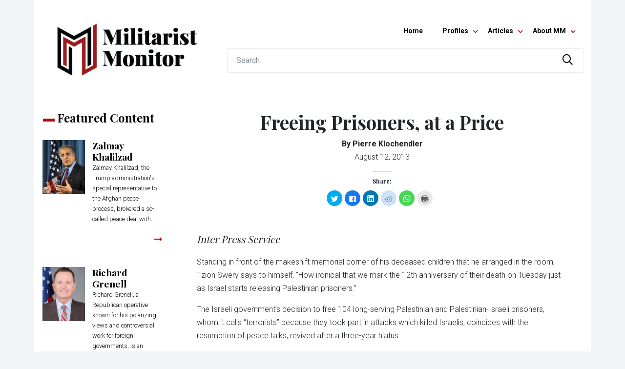

--- FILE ---
content_type: text/html; charset=UTF-8
request_url: https://militarist-monitor.org/freeing_prisoners_at_a_price/
body_size: 17756
content:
<!DOCTYPE html>
<!--[if lt IE 9]> <html class="old-ie" lang="en-US"> <!![endif]-->
<!--[if gte IE 9|!(IE)]><!--> <html lang="en-US"> <!--<![endif]-->
<head>

  <meta charset="UTF-8" />
  <meta name="viewport" content="width=device-width, initial-scale=1">
  <meta http-equiv="X-UA-Compatible" content="IE=edge">
  <meta http-equiv="Content-Type" content="text/html; charset=utf-8" />
  <meta http-equiv="pragma" content="no-cache" />
  <meta http-equiv="imagetoolbar" content="no" />
  <meta name="language" content="English" />
  <meta name="charset" content="utf-8" />
  <meta name="distribution" content="Global" />
  <meta name="rating" content="General" />
  <meta name="expires" content="Never" />
  <meta name="robots" content="Index, Follow" />
  <meta name="revisit-after" content="3 Days" />

  <link rel="dns-prefetch" href="//ajax.googleapis.com">
  <link rel="dns-prefetch" href="//fonts.googleapis.com">
  <link rel="profile" href="http://gmpg.org/xfn/11" />
  <link rel="pingback" href="https://militarist-monitor.org/xmlrpc.php" />
  <meta name="google-site-verification" content="8dyMVcOj__oYxotWxXVl3IaWOMO5xVutGB3jfIILuCE" />
  <meta name="google-site-verification" content="bN7jh_uImE8EAvT55qYB-h9rZkwxgLGTnly-0G8c0eY" />

  <!-- Google Fonts -->
  <!-- <link href='//fonts.googleapis.com/css?family=Abril+Fatface|Roboto:300,400,700' rel='stylesheet' type='text/css'> -->
  <!-- <link href='//fonts.googleapis.com/css?family=Prata|Roboto:300,400,700' rel='stylesheet' type='text/css'> -->
  <link href='//fonts.googleapis.com/css?family=Playfair+Display:400,700,900|Roboto:300,400,700' rel='stylesheet' type='text/css'>


  <!-- Font Awesome -->
  <link rel="stylesheet" href="https://pro.fontawesome.com/releases/v5.3.1/css/all.css" integrity="sha384-9ralMzdK1QYsk4yBY680hmsb4/hJ98xK3w0TIaJ3ll4POWpWUYaA2bRjGGujGT8w" crossorigin="anonymous">

  <!-- Bootstrap -->
  <link rel="stylesheet" href="//maxcdn.bootstrapcdn.com/bootstrap/4.0.0-beta.3/css/bootstrap.min.css" integrity="sha384-Zug+QiDoJOrZ5t4lssLdxGhVrurbmBWopoEl+M6BdEfwnCJZtKxi1KgxUyJq13dy" crossorigin="anonymous">


  <!-- HTML5 shim and Respond.js IE8 support of HTML5 elements and media queries -->
  <!--[if lt IE 9]>
    <script src="https://militarist-monitor.org/wp-content/themes/rightweb-master-2018/assets/js/html5shiv.js"></script>
    <script src="https://militarist-monitor.org/wp-content/themes/rightweb-master-2018/assets/js/respond.min.js"></script>
  <![endif]-->

  <title itemprop="name">Freeing Prisoners, at a Price - Militarist Monitor</title>

  
<!-- This site is optimized with the Yoast SEO Premium plugin v12.5.1 - https://yoast.com/wordpress/plugins/seo/ -->
<meta name="robots" content="max-snippet:-1, max-image-preview:large, max-video-preview:-1"/>
<link rel="canonical" href="https://militarist-monitor.org/freeing_prisoners_at_a_price/" />
<meta property="og:locale" content="en_US" />
<meta property="og:type" content="article" />
<meta property="og:title" content="Freeing Prisoners, at a Price - Militarist Monitor" />
<meta property="og:description" content="The Israeli government&#039;s decision to release over 100 long-serving Palestinian prisoners, many of whom are considered terrorists, has evoked complex feelings among Israelis." />
<meta property="og:url" content="https://militarist-monitor.org/freeing_prisoners_at_a_price/" />
<meta property="og:site_name" content="Militarist Monitor" />
<meta property="article:publisher" content="https://www.facebook.com/Militarist-Monitor-133609559991449/" />
<meta property="article:section" content="From the Wires" />
<meta property="article:published_time" content="2013-08-12T14:42:16+00:00" />
<meta name="twitter:card" content="summary_large_image" />
<meta name="twitter:description" content="The Israeli government&#039;s decision to release over 100 long-serving Palestinian prisoners, many of whom are considered terrorists, has evoked complex feelings among Israelis." />
<meta name="twitter:title" content="Freeing Prisoners, at a Price - Militarist Monitor" />
<meta name="twitter:site" content="@MilitaristWeb" />
<meta name="twitter:creator" content="@MilitaristWeb" />
<script type='application/ld+json' class='yoast-schema-graph yoast-schema-graph--main'>{"@context":"https://schema.org","@graph":[{"@type":"Organization","@id":"https://militarist-monitor.org/#organization","name":"The Militarist Monitor","url":"https://militarist-monitor.org/","sameAs":["https://www.facebook.com/Militarist-Monitor-133609559991449/","https://twitter.com/MilitaristWeb"],"logo":{"@type":"ImageObject","@id":"https://militarist-monitor.org/#logo","url":"https://militarist-monitor.org/wp-content/uploads/2019/11/mm-social-profile-logo-fb.jpg","width":180,"height":180,"caption":"The Militarist Monitor"},"image":{"@id":"https://militarist-monitor.org/#logo"}},{"@type":"WebSite","@id":"https://militarist-monitor.org/#website","url":"https://militarist-monitor.org/","name":"Militarist Monitor","publisher":{"@id":"https://militarist-monitor.org/#organization"},"potentialAction":{"@type":"SearchAction","target":"https://militarist-monitor.org/?s={search_term_string}","query-input":"required name=search_term_string"}},{"@type":"WebPage","@id":"https://militarist-monitor.org/freeing_prisoners_at_a_price/#webpage","url":"https://militarist-monitor.org/freeing_prisoners_at_a_price/","inLanguage":"en-US","name":"Freeing Prisoners, at a Price - Militarist Monitor","isPartOf":{"@id":"https://militarist-monitor.org/#website"},"datePublished":"2013-08-12T14:42:16+00:00","dateModified":"2013-08-12T14:42:16+00:00"},{"@type":"Article","@id":"https://militarist-monitor.org/freeing_prisoners_at_a_price/#article","isPartOf":{"@id":"https://militarist-monitor.org/freeing_prisoners_at_a_price/#webpage"},"author":{"@id":"https://militarist-monitor.org/#/schema/person/d3fd9f24fb673c99b84c90490faa4bc9"},"headline":"Freeing Prisoners, at a Price","datePublished":"2013-08-12T14:42:16+00:00","dateModified":"2013-08-12T14:42:16+00:00","commentCount":0,"mainEntityOfPage":{"@id":"https://militarist-monitor.org/freeing_prisoners_at_a_price/#webpage"},"publisher":{"@id":"https://militarist-monitor.org/#organization"},"articleSection":"From the Wires"},{"@type":["Person"],"@id":"https://militarist-monitor.org/#/schema/person/d3fd9f24fb673c99b84c90490faa4bc9","name":"rightwebboss","image":{"@type":"ImageObject","@id":"https://militarist-monitor.org/#authorlogo","url":"https://secure.gravatar.com/avatar/b14834e1c04406afca71459001ed8347?s=96&d=mm&r=g","caption":"rightwebboss"},"sameAs":[]}]}</script>
<!-- / Yoast SEO Premium plugin. -->

<link rel='dns-prefetch' href='//s0.wp.com' />
<link rel='dns-prefetch' href='//s.w.org' />
		<script type="text/javascript">
			window._wpemojiSettings = {"baseUrl":"https:\/\/s.w.org\/images\/core\/emoji\/12.0.0-1\/72x72\/","ext":".png","svgUrl":"https:\/\/s.w.org\/images\/core\/emoji\/12.0.0-1\/svg\/","svgExt":".svg","source":{"concatemoji":"https:\/\/militarist-monitor.org\/wp-includes\/js\/wp-emoji-release.min.js?ver=5.3"}};
			!function(e,a,t){var r,n,o,i,p=a.createElement("canvas"),s=p.getContext&&p.getContext("2d");function c(e,t){var a=String.fromCharCode;s.clearRect(0,0,p.width,p.height),s.fillText(a.apply(this,e),0,0);var r=p.toDataURL();return s.clearRect(0,0,p.width,p.height),s.fillText(a.apply(this,t),0,0),r===p.toDataURL()}function l(e){if(!s||!s.fillText)return!1;switch(s.textBaseline="top",s.font="600 32px Arial",e){case"flag":return!c([127987,65039,8205,9895,65039],[127987,65039,8203,9895,65039])&&(!c([55356,56826,55356,56819],[55356,56826,8203,55356,56819])&&!c([55356,57332,56128,56423,56128,56418,56128,56421,56128,56430,56128,56423,56128,56447],[55356,57332,8203,56128,56423,8203,56128,56418,8203,56128,56421,8203,56128,56430,8203,56128,56423,8203,56128,56447]));case"emoji":return!c([55357,56424,55356,57342,8205,55358,56605,8205,55357,56424,55356,57340],[55357,56424,55356,57342,8203,55358,56605,8203,55357,56424,55356,57340])}return!1}function d(e){var t=a.createElement("script");t.src=e,t.defer=t.type="text/javascript",a.getElementsByTagName("head")[0].appendChild(t)}for(i=Array("flag","emoji"),t.supports={everything:!0,everythingExceptFlag:!0},o=0;o<i.length;o++)t.supports[i[o]]=l(i[o]),t.supports.everything=t.supports.everything&&t.supports[i[o]],"flag"!==i[o]&&(t.supports.everythingExceptFlag=t.supports.everythingExceptFlag&&t.supports[i[o]]);t.supports.everythingExceptFlag=t.supports.everythingExceptFlag&&!t.supports.flag,t.DOMReady=!1,t.readyCallback=function(){t.DOMReady=!0},t.supports.everything||(n=function(){t.readyCallback()},a.addEventListener?(a.addEventListener("DOMContentLoaded",n,!1),e.addEventListener("load",n,!1)):(e.attachEvent("onload",n),a.attachEvent("onreadystatechange",function(){"complete"===a.readyState&&t.readyCallback()})),(r=t.source||{}).concatemoji?d(r.concatemoji):r.wpemoji&&r.twemoji&&(d(r.twemoji),d(r.wpemoji)))}(window,document,window._wpemojiSettings);
		</script>
		<style type="text/css">
img.wp-smiley,
img.emoji {
	display: inline !important;
	border: none !important;
	box-shadow: none !important;
	height: 1em !important;
	width: 1em !important;
	margin: 0 .07em !important;
	vertical-align: -0.1em !important;
	background: none !important;
	padding: 0 !important;
}
</style>
	<link rel='stylesheet' id='wp-block-library-css'  href='https://c0.wp.com/c/5.3/wp-includes/css/dist/block-library/style.min.css' type='text/css' media='all' />
<link rel='stylesheet' id='contact-form-7-css'  href='https://militarist-monitor.org/wp-content/plugins/contact-form-7/includes/css/styles.css?ver=5.1.5' type='text/css' media='all' />
<link rel='stylesheet' id='style-css'  href='https://militarist-monitor.org/wp-content/themes/rightweb-master-2018/style.css?ver=5.3' type='text/css' media='all' />
<link rel='stylesheet' id='main-css'  href='https://militarist-monitor.org/wp-content/themes/rightweb-master-2018/assets/css/main.css?ver=5.3' type='text/css' media='all' />
<link rel='stylesheet' id='social-logos-css'  href='https://c0.wp.com/p/jetpack/7.9.4/_inc/social-logos/social-logos.min.css' type='text/css' media='all' />
<link rel='stylesheet' id='jetpack_css-css'  href='https://c0.wp.com/p/jetpack/7.9.4/css/jetpack.css' type='text/css' media='all' />
<link rel='https://api.w.org/' href='https://militarist-monitor.org/wp-json/' />
<link rel='shortlink' href='https://militarist-monitor.org/?p=7121' />
<link rel="alternate" type="application/json+oembed" href="https://militarist-monitor.org/wp-json/oembed/1.0/embed?url=https%3A%2F%2Fmilitarist-monitor.org%2Ffreeing_prisoners_at_a_price%2F" />
<link rel="alternate" type="text/xml+oembed" href="https://militarist-monitor.org/wp-json/oembed/1.0/embed?url=https%3A%2F%2Fmilitarist-monitor.org%2Ffreeing_prisoners_at_a_price%2F&#038;format=xml" />

<link rel='dns-prefetch' href='//c0.wp.com'/>
<style type='text/css'>img#wpstats{display:none}</style><style type="text/css">.recentcomments a{display:inline !important;padding:0 !important;margin:0 !important;}</style><link rel="icon" href="https://militarist-monitor.org/wp-content/uploads/2019/05/cropped-militarist-monitor-icon-32x32.png" sizes="32x32" />
<link rel="icon" href="https://militarist-monitor.org/wp-content/uploads/2019/05/cropped-militarist-monitor-icon-192x192.png" sizes="192x192" />
<link rel="apple-touch-icon-precomposed" href="https://militarist-monitor.org/wp-content/uploads/2019/05/cropped-militarist-monitor-icon-180x180.png" />
<meta name="msapplication-TileImage" content="https://militarist-monitor.org/wp-content/uploads/2019/05/cropped-militarist-monitor-icon-270x270.png" />


  
  <!-- Global site tag (gtag.js) - Google Analytics -->
  <script async src="https://www.googletagmanager.com/gtag/js?id=UA-17119724-1"></script>
  <script>
    window.dataLayer = window.dataLayer || [];
    function gtag(){dataLayer.push(arguments);}
    gtag('js', new Date());

    gtag('config', 'UA-17119724-1');
  </script>


  <!-- SHare This -->
  <script type="text/javascript" src="https://ws.sharethis.com/button/buttons.js"></script>
  <script type="text/javascript">
          stLight.options({
                  publisher:'5abb4716-1702-4eac-b0ba-1b86494ea351',
          });
  </script>      


</head>

<body class="post-template-default single single-post postid-7121 single-format-standard" itemscope="itemscope" itemtype="http://schema.org/WebPage">

<a name="top"></a>

  


<!-- .site-branding -->
<header id="masthead" class="clearfix site-header-wrapper d-none d-md-block" role="banner">
    <div class="site-header container">
        <div class="row">
            <div class="col-sm-4">

        <!-- <div class="site-branding text-center">
                      <a href="https://militarist-monitor.org/" title="Militarist Monitor">
              <img src="https://militarist-monitor.org/wp-content/uploads/2019/05/militarist-monitor-logo.png" alt="Militarist Monitor" class="img-fluid" data-aos="fade-down" />
            </a>
                    Tracking militarists’ efforts to influence U.S. foreign policy        </div> -->

        <div class="site-branding text-center">
                      <a href="https://militarist-monitor.org/" title="Militarist Monitor"><img src="https://militarist-monitor.org/wp-content/uploads/2019/05/militarist-monitor-logo.png" alt="Militarist Monitor" class="img-fluid animated fadeInDown" /></a>
                  </div>
      </div>
            <div class="col-sm-8">
                <div class="site-contact text-right p-3">

          <span class="header_social_icons">
                      <a href="https://www.facebook.com/Right-Web-133609559991449/" target="_blank"><i class="fab fa-fw fa-2x fa-facebook-square" aria-hidden="true"></i></a>
                              </span>

          <!-- <small>Contact</small> -->
          <!--           <p><small></small></p> -->
                </div> <!-- end .site-contact -->

                <div class="header-nav">
                    <!-- #main-navigation -->
                    <div class="main-menu-wrapper text-right">
                        <div class="main-menu">
                            <nav id="main-navigation" class="container navbar navbar-expand d-flex justify-content-end ml-auto mt-3 main-nav"><ul id="main-menu" class="navbar-nav"><li id="menu-item-82906" class="menu-item menu-item-type-custom menu-item-object-custom menu-item-82906"><a title="Home" href="/">Home</a></li>
<li id="menu-item-82908" class="menu-item menu-item-type-custom menu-item-object-custom menu-item-has-children menu-item-82908 dropdown"><a title="Profiles" href="#" data-toggle="dropdown" class="dropdown-toggle" aria-haspopup="true">Profiles <span class="caret"></span></a>
<ul role="menu" class=" dropdown-menu">
	<li id="menu-item-82918" class="menu-item menu-item-type-taxonomy menu-item-object-category menu-item-82918"><a title="Individuals" href="https://militarist-monitor.org/category/profiles/individuals/">Individuals</a></li>
	<li id="menu-item-82917" class="menu-item menu-item-type-taxonomy menu-item-object-category menu-item-82917"><a title="Government" href="https://militarist-monitor.org/category/profiles/government/">Government</a></li>
	<li id="menu-item-82916" class="menu-item menu-item-type-taxonomy menu-item-object-category menu-item-82916"><a title="Funders" href="https://militarist-monitor.org/category/profiles/funders/">Funders</a></li>
	<li id="menu-item-82920" class="menu-item menu-item-type-taxonomy menu-item-object-category menu-item-82920"><a title="Organizations" href="https://militarist-monitor.org/category/profiles/organizations/">Organizations</a></li>
	<li id="menu-item-82919" class="menu-item menu-item-type-taxonomy menu-item-object-category menu-item-82919"><a title="Media" href="https://militarist-monitor.org/category/profiles/media/">Media</a></li>
	<li id="menu-item-82915" class="menu-item menu-item-type-taxonomy menu-item-object-category menu-item-82915"><a title="Businesses" href="https://militarist-monitor.org/category/profiles/businesses/">Businesses</a></li>
	<li id="menu-item-82914" class="menu-item menu-item-type-taxonomy menu-item-object-category menu-item-82914"><a title="GroupWatch Archive" href="https://militarist-monitor.org/category/profiles/groupwatch_archive/">GroupWatch Archive</a></li>
</ul>
</li>
<li id="menu-item-82907" class="menu-item menu-item-type-custom menu-item-object-custom menu-item-has-children menu-item-82907 dropdown"><a title="Articles" href="#" data-toggle="dropdown" class="dropdown-toggle" aria-haspopup="true">Articles <span class="caret"></span></a>
<ul role="menu" class=" dropdown-menu">
	<li id="menu-item-82911" class="menu-item menu-item-type-taxonomy menu-item-object-category current-post-ancestor current-menu-parent current-post-parent menu-item-82911"><a title="From the Wires" href="https://militarist-monitor.org/category/articles/from_the_wires/">From the Wires</a></li>
	<li id="menu-item-82913" class="menu-item menu-item-type-taxonomy menu-item-object-category menu-item-82913"><a title="Right Web Features Archive" href="https://militarist-monitor.org/category/articles/feature_stories/">Right Web Features Archive</a></li>
</ul>
</li>
<li id="menu-item-82909" class="menu-item menu-item-type-custom menu-item-object-custom menu-item-has-children menu-item-82909 dropdown"><a title="About MM" href="#" data-toggle="dropdown" class="dropdown-toggle" aria-haspopup="true">About MM <span class="caret"></span></a>
<ul role="menu" class=" dropdown-menu">
	<li id="menu-item-82923" class="menu-item menu-item-type-post_type menu-item-object-page menu-item-82923"><a title="About The Militarist Monitor" href="https://militarist-monitor.org/about/">About The Militarist Monitor</a></li>
	<li id="menu-item-82921" class="menu-item menu-item-type-post_type menu-item-object-page menu-item-82921"><a title="Privacy Policy" href="https://militarist-monitor.org/privacy-policy-2/">Privacy Policy</a></li>
</ul>
</li>
</ul></nav>                        </div>
                    </div>

                    <form role="search" method="get" class="search-form" action="https://militarist-monitor.org/">
                        <div class="input-group">
                            <input type="search" class="form-control search-input-field" placeholder="Search" aria-label="Search" name="s" title="Search">
                            <div class="input-group-append">
                                <button class="btn btn-outline-search" type="submit"><i class="far fa-fw fa-lg fa-search"></i></button>
                            </div>
                        </div>
                        <!-- <label>
                        <span class="screen-reader-text">Search for:</span>
                        <input type="search" class="search-field form-control" placeholder="Search …" value="" name="s" title="Search for:" />
                        </label>
                        <button type="submit" class="search-submit btn btn-outline-secondary" value="Search"><i class="far fa-search"></i></button> -->
                        <!-- </div> -->
                    </form>

                </div> <!-- end .header-nav -->
            </div> <!-- end .col-sm-8 -->
        </div> <!-- end .row -->
    </div>  <!-- end .container -->
</header>



<!-- HANDHELD HEADER -->

<header id="masthead-handheld" class="clearfix site-header-handheld-wrapper d-block d-md-none" role="banner">

  <div class="site-header-handheld-header container d-none">

    <div class="row">
      <div class="col-4 text-left pt-2">

                <a href="https://www.facebook.com/Right-Web-133609559991449/" target="_blank">

          <i class="fab fa-fw fa-2x fa-facebook-square" aria-hidden="true"></i>
          <!-- <span class="fa-fadin-onload fa-2x" style="vertical-align: middle;">
            <span class="fa-layers fa-fw">
              <i class="fas fa-circle" style="color: #212529;"></i>
              <i class="fa-inverse fab fa-facebook-square" data-fa-transform="shrink-8" style="color: #fff;"></i>
            </span>
          </span> -->
        </a>
        

        
      </div>
      <div class="col-8 text-right pt-2">

          <a href="mailto:">
            <i class="fas fa-fw fa-lg fa-envelope-square"></i>
            <!-- <i class="fa fa-fw fa-lg fa-envelope" aria-hidden="true"></i> -->
            <!-- <span class="fa-fadin-onload fa-2x" style="vertical-align: middle;">
              <span class="fa-layers fa-fw">
                <i class="fas fa-circle" style="color: #212529;"></i>
                <i class="fa-inverse fas fa-envelope" data-fa-transform="shrink-8" style="color: #fff;"></i>
              </span>
            </span> -->
          </a>
          <a href="tel:">
            <i class="fas fa-fw fa-lg fa-phone-square"></i>
            <!-- <i class="fa fa-fw fa-lg fa-phone" aria-hidden="true"></i> -->
            <!-- <span class="fa-fadin-onload fa-2x" style="vertical-align: middle;">
              <span class="fa-layers fa-fw">
                <i class="fas fa-circle" style="color: #212529;"></i>
                <i class="fa-inverse fas fa-phone" data-fa-transform="shrink-8" style="color: #fff;"></i>
              </span>
            </span> -->
          <span style="font-size: 1.1rem;"></span>
          </a>

      </div>
      
    </div>

  </div>



  <div class="site-header-handheld container">

    <div class="row">
      <div class="col-8">

        <div class="site-branding text-left">
                      <a href="https://militarist-monitor.org/" title="Militarist Monitor"><img src="https://militarist-monitor.org/wp-content/uploads/2019/05/militarist-monitor-logo.png" alt="Militarist Monitor" class="img-fluid" data-aos="fade-down" data-aos-once="true" /></a>
                  </div>

      </div>
      <div class="col-4">

        <div class="text-right mt-4">

          <a href="javascript:;" class="toggle-handheld" id="menu-toggle-slide" aria-expanded="false"><span class="sr-only sr-only-focusable">Menu</span>
              <svg class="icon icon-menu-toggle" aria-hidden="true" version="1.1" xmlns="http://www.w3.org/2000/svg" xmlns:xlink="http://www.w3.org/1999/xlink" x="0px" y="0px" viewBox="0 0 100 100">
                <g class="svg-menu-toggle">
                  <path class="line line-1" d="M5 13h90v14H5z"/>
                  <path class="line line-2" d="M5 43h90v14H5z"/>
                  <path class="line line-3" d="M5 73h90v14H5z"/>
                </g>
              </svg>
          </a>

        </div>

      </div>
    </div>
</div>



</header>



<!-- #main-navigation -->
<div class="handheld-menu-wrapper d-block d-sm-none">


<!--
handheld-menu-slide-left
handheld-menu-slide-down
-->

  <div class="handheld-menu handheld-menu-slide-left container">


    <div class="menu_close text-right">

      <a href="#" class="toggle-handheld" id="menu-toggle-slide-in" aria-expanded="false"><span class="sr-only sr-only-focusable">Menu</span>
          <svg class="icon icon-menu-toggle" aria-hidden="true" version="1.1" xmlns="http://www.w3.org/2000/svg" xmlns:xlink="http://www.w3.org/1999/xlink" x="0px" y="0px" viewBox="0 0 100 100">
            <g class="svg-menu-toggle">
              <path class="line line-1" d="M5 13h90v14H5z"/>
              <path class="line line-2" d="M5 43h90v14H5z"/>
              <path class="line line-3" d="M5 73h90v14H5z"/>
            </g>
          </svg>
      </a>

    </div>




  <nav id="handheld-navigation" class="container navbar navbar-expand-lg handheld-nav"><ul id="handheld-menu" class="navbar-nav"><li class="menu-item menu-item-type-custom menu-item-object-custom menu-item-82906"><a title="Home" href="/">Home</a></li>
<li class="menu-item menu-item-type-custom menu-item-object-custom menu-item-has-children menu-item-82908 dropdown"><a title="Profiles" href="#" data-toggle="dropdown" class="dropdown-toggle" aria-haspopup="true">Profiles <span class="caret"></span></a>
<ul role="menu" class=" dropdown-menu">
	<li class="menu-item menu-item-type-taxonomy menu-item-object-category menu-item-82918"><a title="Individuals" href="https://militarist-monitor.org/category/profiles/individuals/">Individuals</a></li>
	<li class="menu-item menu-item-type-taxonomy menu-item-object-category menu-item-82917"><a title="Government" href="https://militarist-monitor.org/category/profiles/government/">Government</a></li>
	<li class="menu-item menu-item-type-taxonomy menu-item-object-category menu-item-82916"><a title="Funders" href="https://militarist-monitor.org/category/profiles/funders/">Funders</a></li>
	<li class="menu-item menu-item-type-taxonomy menu-item-object-category menu-item-82920"><a title="Organizations" href="https://militarist-monitor.org/category/profiles/organizations/">Organizations</a></li>
	<li class="menu-item menu-item-type-taxonomy menu-item-object-category menu-item-82919"><a title="Media" href="https://militarist-monitor.org/category/profiles/media/">Media</a></li>
	<li class="menu-item menu-item-type-taxonomy menu-item-object-category menu-item-82915"><a title="Businesses" href="https://militarist-monitor.org/category/profiles/businesses/">Businesses</a></li>
	<li class="menu-item menu-item-type-taxonomy menu-item-object-category menu-item-82914"><a title="GroupWatch Archive" href="https://militarist-monitor.org/category/profiles/groupwatch_archive/">GroupWatch Archive</a></li>
</ul>
</li>
<li class="menu-item menu-item-type-custom menu-item-object-custom menu-item-has-children menu-item-82907 dropdown"><a title="Articles" href="#" data-toggle="dropdown" class="dropdown-toggle" aria-haspopup="true">Articles <span class="caret"></span></a>
<ul role="menu" class=" dropdown-menu">
	<li class="menu-item menu-item-type-taxonomy menu-item-object-category current-post-ancestor current-menu-parent current-post-parent menu-item-82911"><a title="From the Wires" href="https://militarist-monitor.org/category/articles/from_the_wires/">From the Wires</a></li>
	<li class="menu-item menu-item-type-taxonomy menu-item-object-category menu-item-82913"><a title="Right Web Features Archive" href="https://militarist-monitor.org/category/articles/feature_stories/">Right Web Features Archive</a></li>
</ul>
</li>
<li class="menu-item menu-item-type-custom menu-item-object-custom menu-item-has-children menu-item-82909 dropdown"><a title="About MM" href="#" data-toggle="dropdown" class="dropdown-toggle" aria-haspopup="true">About MM <span class="caret"></span></a>
<ul role="menu" class=" dropdown-menu">
	<li class="menu-item menu-item-type-post_type menu-item-object-page menu-item-82923"><a title="About The Militarist Monitor" href="https://militarist-monitor.org/about/">About The Militarist Monitor</a></li>
	<li class="menu-item menu-item-type-post_type menu-item-object-page menu-item-82921"><a title="Privacy Policy" href="https://militarist-monitor.org/privacy-policy-2/">Privacy Policy</a></li>
</ul>
</li>
</ul></nav>
  <div class="site-search-mobile container pt-3">
    <div class="row">
      <div class="col-12">
                <form role="search" method="get" class="search-form" action="https://militarist-monitor.org/">
          <!-- <div class="search-form-interior"> -->

            <div class="input-group">
              <input type="search" class="form-control search-input-field" placeholder="Search" aria-label="Search" name="s" title="Search">
              <div class="input-group-append">
                <button class="btn btn-outline-search" type="submit"><i class="far fa-fw fa-lg fa-search"></i></button>
              </div>
            </div>

            <!-- <label>
              <span class="screen-reader-text">Search for:</span>
              <input type="search" class="search-field form-control" placeholder="Search …" value="" name="s" title="Search for:" />
            </label>
            <button type="submit" class="search-submit btn btn-outline-secondary" value="Search"><i class="far fa-search"></i></button> -->
          <!-- </div> -->
        </form>
      </div>
    </div>
  </div>


    <div class="p-3 social_links">
      <div class="row justify-content-center">
        <div class="col-12 text-center">
          <h4><a href="tel:"></a></h4>
          <h4><a href="mailto:"></a></h4>


          
          <p>
                      <a href="https://www.facebook.com/Right-Web-133609559991449/" target="_blank"><i class="fab fa-fw fa-2x fa-facebook-square" aria-hidden="true"></i></a>
                              </p>

        </div>
      </div>
    </div>




  </div>
  <div class="handheld-menu-transparent-bg toggle-handheld-behind-block"></div>
</div>








<div class="main-wrapper">
  <div class="container main-page" id="page">
    <div id="main" class="row justify-content-center">
        
      <div class="single_sidebar col-lg-3 order-2 order-lg-1">
        <section class="sidebar-left row" itemscope itemtype="http://schema.org/WPSideBar">

	<!-- // FEATURED PROFILES -->
	<div class="block-section-recent-profiles col-12 col-md-6 col-lg-12">

		<div class="row">
			<div class="col-sm-12">
				<h2 class="block-section-heading">Featured Content</h2>
			</div>
		</div>
		<div class="row">

			

				<a href="https://militarist-monitor.org/profile/zalmay-khalilzad/" class="w-100">

    <div class="col-sm-12 mb-3 pl-0">

        <div class="recent_profiles_white">
            <div class="row">
                <div class="col-4 p-0">
                    <div class="recent_profiles" style="background-image: url('https://militarist-monitor.org/wp-content/uploads/2019/02/Khalilzad.jpg')"></div>
                </div>
                <div class="col-8">
                    <div class="recent_profiles_content">
                        <h2>Zalmay Khalilzad</h2>
                        <div class="article-excerpt">
                            <p>Zalmay Khalilzad, the Trump administration's special representative to the Afghan peace process, brokered a so-called peace deal with...</p>
                        </div>
                    </div>
                </div>
            </div>
            <div class="row">
              <div class="col-8 p-0">
                  <!-- <div class="float-left content-author-date"></div> -->
                </div>
                <div class="col-4">
                  <div class="float-right content-read-link"><i class="far fa-long-arrow-alt-right"></i></div>
                </div>
            </div>
        </div>

    </div>

</a>


			

				<a href="https://militarist-monitor.org/profile/richard-grenell/" class="w-100">

    <div class="col-sm-12 mb-3 pl-0">

        <div class="recent_profiles_white">
            <div class="row">
                <div class="col-4 p-0">
                    <div class="recent_profiles" style="background-image: url('https://militarist-monitor.org/wp-content/uploads/2020/03/734px-Richard_Grenell_official_photo_cropped.jpg')"></div>
                </div>
                <div class="col-8">
                    <div class="recent_profiles_content">
                        <h2>Richard Grenell</h2>
                        <div class="article-excerpt">
                            <p>Richard Grenell, a Republican operative known for his polarizing views and controversial work for foreign governments, is an outspoken Trump...</p>
                        </div>
                    </div>
                </div>
            </div>
            <div class="row">
              <div class="col-8 p-0">
                  <!-- <div class="float-left content-author-date"></div> -->
                </div>
                <div class="col-4">
                  <div class="float-right content-read-link"><i class="far fa-long-arrow-alt-right"></i></div>
                </div>
            </div>
        </div>

    </div>

</a>


			

				<a href="https://militarist-monitor.org/profile/william-barr/" class="w-100">

    <div class="col-sm-12 mb-3 pl-0">

        <div class="recent_profiles_white">
            <div class="row">
                <div class="col-4 p-0">
                    <div class="recent_profiles" style="background-image: url('https://militarist-monitor.org/wp-content/uploads/2019/04/William-Barr.jpg')"></div>
                </div>
                <div class="col-8">
                    <div class="recent_profiles_content">
                        <h2>William Barr</h2>
                        <div class="article-excerpt">
                            <p>Donald Trump's second attorney general, William Barr has been an extreme Trump loyalist, going to extraordinary lengths to shield...</p>
                        </div>
                    </div>
                </div>
            </div>
            <div class="row">
              <div class="col-8 p-0">
                  <!-- <div class="float-left content-author-date"></div> -->
                </div>
                <div class="col-4">
                  <div class="float-right content-read-link"><i class="far fa-long-arrow-alt-right"></i></div>
                </div>
            </div>
        </div>

    </div>

</a>


			
		</div>

	</div>

	<!-- // FROM THE WIRES -->
	<div class="block-section-recent-wires col-12 col-md-6 col-lg-12">

		<div class="row">
			<div class="col-sm-12">
				<h2 class="block-section-heading">From the Wires</h2>
			</div>
		</div>

		<div class="block-section-recent-wires" itemscope itemtype="http://schema.org/Article">
			<div class="row">

				
				<div class="col-sm-12">

					<a href="https://militarist-monitor.org/what-ails-libyas-peace-process/">

    <!-- <div class="recent_articles " style="background-image: url('https://militarist-monitor.org/wp-content/uploads/2020/03/Libya-conflict.jpg')"> -->
            <div class="recent_articles" style="background-image: url('https://militarist-monitor.org/wp-content/uploads/2020/03/Libya-conflict.jpg')">
    
    
        <div class="recent_articles_content">

            <h2>What ails Libya’s peace process?</h2>


            
            <div class="recent_articles_content_footer">
                <div class="float-left content-author-date"><span class="post-date">March 02, 2020</span></div>
                <div class="float-right content-read-link">READ <i class="far fa-long-arrow-alt-right"></i></div>
            </div>
        </div>

    </div>
</a>

				</div>

				
				<div class="col-sm-12">

					<a href="https://militarist-monitor.org/the-paradox-of-americas-endless-wars/">

    <!-- <div class="recent_articles recent_articles_no_image" style="background-image: url('')"> -->
            <div class="recent_articles" style="background-image: url('https://militarist-monitor.org/wp-content/themes/rightweb-master-2018/assets/images/placeholder-featured-profile.jpg')">
    
    
        <div class="recent_articles_content">

            <h2>The Paradox of America’s Endless Wars</h2>


            
            <div class="recent_articles_content_footer">
                <div class="float-left content-author-date"><span class="post-date">February 26, 2020</span></div>
                <div class="float-right content-read-link">READ <i class="far fa-long-arrow-alt-right"></i></div>
            </div>
        </div>

    </div>
</a>

				</div>

				
				<div class="col-sm-12">

					<a href="https://militarist-monitor.org/neocons-in-the-age-of-trump-the-case-of-the-fdd-and-irans-fake-opposition/">

    <!-- <div class="recent_articles " style="background-image: url('https://militarist-monitor.org/wp-content/uploads/2019/10/Iran-opposition.jpg')"> -->
            <div class="recent_articles" style="background-image: url('https://militarist-monitor.org/wp-content/uploads/2019/10/Iran-opposition.jpg')">
    
    
        <div class="recent_articles_content">

            <h2>Neocons in the Age of Trump? The Case of the FDD and Iran’s “Fake Opposition”</h2>


            
            <div class="recent_articles_content_footer">
                <div class="float-left content-author-date"><span class="post-date">February 19, 2020</span></div>
                <div class="float-right content-read-link">READ <i class="far fa-long-arrow-alt-right"></i></div>
            </div>
        </div>

    </div>
</a>

				</div>

				
				<div class="col-sm-12">

					<a href="https://militarist-monitor.org/the-american-chaos-machine-u-s-foreign-policy-goes-off-the-rails/">

    <!-- <div class="recent_articles recent_articles_no_image" style="background-image: url('')"> -->
            <div class="recent_articles" style="background-image: url('https://militarist-monitor.org/wp-content/themes/rightweb-master-2018/assets/images/placeholder-featured-profile.jpg')">
    
    
        <div class="recent_articles_content">

            <h2>The American Chaos Machine: U.S. Foreign Policy Goes Off the Rails</h2>


            
            <div class="recent_articles_content_footer">
                <div class="float-left content-author-date"><span class="post-date">January 25, 2020</span></div>
                <div class="float-right content-read-link">READ <i class="far fa-long-arrow-alt-right"></i></div>
            </div>
        </div>

    </div>
</a>

				</div>

				
			</div>
		</div>

	</div>

</section>
      </div>
      
      <div class="single_article_block col-lg-9 order-1 order-lg-2">
        <div class="body-container content-top main-container">
          <section class="content-element">

                          
<article id="post-7121" class="post-7121 post type-post status-publish format-standard hentry category-from_the_wires">
    <div class="entry-content underline-links" itemprop="mainContentOfPage">

        <div class="row mb-3">
            <div class="col-sm-12">
                <header class="page_heading text-center">
                    <h1 class="animated fadeInDown" itemprop="title">Freeing Prisoners, at a Price</h1>
                                            <p class="priority_low mt-2">
                        <span class="article_info">
                            <span class="font-weight-bold" itemprop="author" itemscope="" itemtype="http://schema.org/Person">By Pierre Klochendler</span>                            <span class="d-block" itemprop="datePublished" content="August 12, 2013">
                                                                August 12, 2013                            </span>

                        </span>
                    </p>
                    
                    
                    <div class="sharedaddy sd-sharing-enabled"><div class="robots-nocontent sd-block sd-social sd-social-icon sd-sharing"><h3 class="sd-title">Share:</h3><div class="sd-content"><ul><li class="share-twitter"><a rel="nofollow noopener noreferrer" data-shared="sharing-twitter-7121" class="share-twitter sd-button share-icon no-text" href="https://militarist-monitor.org/freeing_prisoners_at_a_price/?share=twitter" target="_blank" title="Click to share on Twitter"><span></span><span class="sharing-screen-reader-text">Click to share on Twitter (Opens in new window)</span></a></li><li class="share-facebook"><a rel="nofollow noopener noreferrer" data-shared="sharing-facebook-7121" class="share-facebook sd-button share-icon no-text" href="https://militarist-monitor.org/freeing_prisoners_at_a_price/?share=facebook" target="_blank" title="Click to share on Facebook"><span></span><span class="sharing-screen-reader-text">Click to share on Facebook (Opens in new window)</span></a></li><li class="share-linkedin"><a rel="nofollow noopener noreferrer" data-shared="sharing-linkedin-7121" class="share-linkedin sd-button share-icon no-text" href="https://militarist-monitor.org/freeing_prisoners_at_a_price/?share=linkedin" target="_blank" title="Click to share on LinkedIn"><span></span><span class="sharing-screen-reader-text">Click to share on LinkedIn (Opens in new window)</span></a></li><li class="share-reddit"><a rel="nofollow noopener noreferrer" data-shared="" class="share-reddit sd-button share-icon no-text" href="https://militarist-monitor.org/freeing_prisoners_at_a_price/?share=reddit" target="_blank" title="Click to share on Reddit"><span></span><span class="sharing-screen-reader-text">Click to share on Reddit (Opens in new window)</span></a></li><li class="share-jetpack-whatsapp"><a rel="nofollow noopener noreferrer" data-shared="" class="share-jetpack-whatsapp sd-button share-icon no-text" href="https://militarist-monitor.org/freeing_prisoners_at_a_price/?share=jetpack-whatsapp" target="_blank" title="Click to share on WhatsApp"><span></span><span class="sharing-screen-reader-text">Click to share on WhatsApp (Opens in new window)</span></a></li><li class="share-print"><a rel="nofollow noopener noreferrer" data-shared="" class="share-print sd-button share-icon no-text" href="https://militarist-monitor.org/freeing_prisoners_at_a_price/#print" target="_blank" title="Click to print"><span></span><span class="sharing-screen-reader-text">Click to print (Opens in new window)</span></a></li><li class="share-end"></li></ul></div></div></div>                </header>
            </div>
        </div>

        <div class="row">

            <div class="single_body_content col-sm-12">

                
                
                                <p>	<em>Inter Press Service</em></p>
<p>	Standing in front of the makeshift memorial corner of his deceased children that&nbsp;he arranged in the room, Tzion Swery says to himself, &ldquo;How ironical that we mark the 12th anniversary of their death on Tuesday just as Israel starts releasing Palestinian prisoners.&rdquo;</p>
<p>	The Israeli government&rsquo;s decision to free 104 long-serving Palestinian and Palestinian-Israeli prisoners, whom it calls &ldquo;terrorists&rdquo; because they took part in attacks which killed Israelis, coincides with the resumption of peace talks, revived after a three-year hiatus.</p>
<p>	The phased release of prisoners sentenced for life prior to the Oslo Accords of September 1993 was approved to the dismay of the victims&rsquo; families.</p>
<p>	In the historic agreement signed 20 years ago by former prime minister Yitzhak Rabin and former Palestine Liberation Organisation chairman Yasser Arafat, both Israel and the PLO agreed to &ldquo;recognise their mutual legitimate and political rights&rdquo; and negotiate a two-state solution to their conflict. The accords never materialised into a final peace agreement.</p>
<p>	The newly-resumed talks intend on finishing what the Oslo Accords started. Following the release of a first batch of 26 veteran prisoners, a second round of negotiations was set to begin in Jerusalem and in the West Bank town Jericho.</p>
<p>	The rest of the 104 prisoners will be set free in three additional stages, conditional on progress made during the nine months allocated for the talks, which officially began in&nbsp;Washington on July 30.</p>
<p>	&ldquo;We put our trust in the political and judicial systems that these murderers never see the light of day,&rdquo; protests Swery. &ldquo;Releasing them is as if they killed our children twice.&rdquo;</p>
<p>	Swery has been in mourning for the past 12 years. In August 2001, at the height of the second Palestinian Intifadah uprising, his son Doron, his daughter Sharon and his son-in-law Yaniv Ben-Shalom were killed in a drive-by shooting on an occupied West Bank road.</p>
<p>	His granddaughters Shahar and Efrat, then three months and one year old, survived the attack. His daughter, their mother, protected them with her body. The perpetrators were caught and sentenced to consecutive life imprisonments.</p>
<p>	The men convicted of killing his family are not listed for release.</p>
<p>	Not all parents think as Swery does. &ldquo;Arik was 19 years old, a lovely boy who smiled all the time,&rdquo; said Yitzhak Frankenthal, bereaved father of a soldier.</p>
<p>	Arik Frankenthal was kidnapped and killed by Hamas militants while hitchhiking his way home from his base in July 1994.</p>
<p>	Nineteen years on, still coping with the loss of his son, Frankenthal leads an organisation of Israeli and Palestinian bereaved parents determined to work together for the sake of reconciliation, tolerance and peace.</p>
<p>	&ldquo;We need to overcome the psychological barriers of fear, hatred, mistrust, ignorance, and to push both governments to make peace,&rdquo; he says.&nbsp;</p>
<p>	&ldquo;If the same people who sent these prisoners against Israel now talk with Israel, the prisoners shouldn&rsquo;t continue to be in jail,&rdquo; former Palestinian peace negotiator Ziad Abu Zayyad tells IPS.</p>
<p>	According to the Israeli human rights organisation <a href="http://www.btselem.org/">B&rsquo;Tselem</a>, more than 6,000 Palestinians are currently in Israeli jails. They represent one of the most painful issues of the conflict, not only for Israelis.</p>
<p>	&ldquo;Each prisoner has also a family, a community, and many people are involved emotionally,&rdquo; Abu Zayyad points out.</p>
<p>	For the Palestinians, they are &ldquo;freedom fighters&rdquo; resisting the Israeli occupation &ndash; for them, the worst form of terror. Their release is a long-standing demand.</p>
<p>	&ldquo;This cycle of bloodshed must stop. Releasing prisoners gives a signal to the Palestinian people that the Israeli government is serious, and thus helps create a better climate for the negotiations,&rdquo; stresses Abu Zayyad.</p>
<p>	The issue pits not just Palestinians against Israelis but Israeli families against one another.</p>
<p>	&ldquo;If releasing murderers is a condition for peace, then this isn&rsquo;t peace at all,&rdquo; objects Swery.</p>
<p>	&ldquo;I lost Arik precisely because there&rsquo;s no peace between us and the Palestinians,&rdquo; says Frankenthal.</p>
<p>	&ldquo;Unfortunately, the only language that we Israelis understand is the language of force, of power,&rdquo; Frankenthal adds. &ldquo;If there&rsquo;s no terror, no need to talk with the Palestinians; if there&rsquo;s terror, why want to talk? It&rsquo;s a catch 22 situation.&rdquo;</p>
<p>	Frankenthal points at the powerful solidarity campaign organised by segments of Israel&rsquo;s civil society for the release of soldier Gilad Shalit who was abducted in 2006 by the Islamist resistance movement Hamas.</p>
<p>	After more than five years in captivity, Shalit was exchanged for more than 1,000 prisoners.</p>
<p>	&ldquo;Palestinians who fight soldiers are real soldiers. Releasing them is legitimate,&rdquo; acknowledges Swery, &ldquo;Just like when armies exchange prisoners. But these particular prisoners are murderers.&rdquo;</p>
<p>	The prisoners who will be released in four batches starting Tuesday took part in attacks that killed Israelis prior to the Oslo Accords in 1993.</p>
<p>	&ldquo;What&rsquo;s the difference between a Palestinian fighter &ndash; in our point of view a terrorist &ndash; who puts a bomb in a cafe and kills 10-15 people, and an Israeli pilot who bombs Gaza City and kills 10-15 Palestinians?&rdquo; retorts Frankenthal.</p>
<p>	Whether they are &ldquo;terrorists with blood on their hands&rdquo; or &ldquo;freedom fighters&rdquo; or both, Palestinian prisoners conjure up all the elemental emotions which Israelis and Palestinians grapple with in their inextricable conflict &ndash; fear and blame, hatred and revenge, crime and punishment, loss and grief.</p>
<p>	Whether terror is inflicted by Palestinians or by the Israeli occupation, neither side can forgive or forget &ndash; even the most committed peace lovers.</p>
<p>	&ldquo;Only god can forgive,&rdquo; says Frankenthal in a murmur. &ldquo;I won&rsquo;t forgive the murderers of my son. If they&rsquo;d bring my son back, I&rsquo;d forgive them. Yet I&rsquo;m ready to compromise, to reconcile, to open a new page.&rdquo;</p>
<p>	<em>Pierre Klochendler is a contributor to Inter Press Service.</em></p>
<div class="sharedaddy sd-sharing-enabled"><div class="robots-nocontent sd-block sd-social sd-social-icon sd-sharing"><h3 class="sd-title">Share:</h3><div class="sd-content"><ul><li class="share-twitter"><a rel="nofollow noopener noreferrer" data-shared="sharing-twitter-7121" class="share-twitter sd-button share-icon no-text" href="https://militarist-monitor.org/freeing_prisoners_at_a_price/?share=twitter" target="_blank" title="Click to share on Twitter"><span></span><span class="sharing-screen-reader-text">Click to share on Twitter (Opens in new window)</span></a></li><li class="share-facebook"><a rel="nofollow noopener noreferrer" data-shared="sharing-facebook-7121" class="share-facebook sd-button share-icon no-text" href="https://militarist-monitor.org/freeing_prisoners_at_a_price/?share=facebook" target="_blank" title="Click to share on Facebook"><span></span><span class="sharing-screen-reader-text">Click to share on Facebook (Opens in new window)</span></a></li><li class="share-linkedin"><a rel="nofollow noopener noreferrer" data-shared="sharing-linkedin-7121" class="share-linkedin sd-button share-icon no-text" href="https://militarist-monitor.org/freeing_prisoners_at_a_price/?share=linkedin" target="_blank" title="Click to share on LinkedIn"><span></span><span class="sharing-screen-reader-text">Click to share on LinkedIn (Opens in new window)</span></a></li><li class="share-reddit"><a rel="nofollow noopener noreferrer" data-shared="" class="share-reddit sd-button share-icon no-text" href="https://militarist-monitor.org/freeing_prisoners_at_a_price/?share=reddit" target="_blank" title="Click to share on Reddit"><span></span><span class="sharing-screen-reader-text">Click to share on Reddit (Opens in new window)</span></a></li><li class="share-jetpack-whatsapp"><a rel="nofollow noopener noreferrer" data-shared="" class="share-jetpack-whatsapp sd-button share-icon no-text" href="https://militarist-monitor.org/freeing_prisoners_at_a_price/?share=jetpack-whatsapp" target="_blank" title="Click to share on WhatsApp"><span></span><span class="sharing-screen-reader-text">Click to share on WhatsApp (Opens in new window)</span></a></li><li class="share-print"><a rel="nofollow noopener noreferrer" data-shared="" class="share-print sd-button share-icon no-text" href="https://militarist-monitor.org/freeing_prisoners_at_a_price/#print" target="_blank" title="Click to print"><span></span><span class="sharing-screen-reader-text">Click to print (Opens in new window)</span></a></li><li class="share-end"></li></ul></div></div></div>            </div>

        </div>

    </div>

    
</article>
            
            
            
          </section>
        </div>
      </div>
    </div>
  </div>
</div>



<div class="footer_cta-1_wrapper d-none">
<!-- <div class="page_heading_wrapper_with_image_overlay d-none"></div> -->
  <div class="container">
    <div class="footer_cta-1">
      <div class="row m-0">
        <div class="col-12 col-sm-10 offset-sm-1 text-center">
          <div class="footer_cta-1" data-aos="fade-up">

            <div class="textwidget"><h3 style="text-align: center;"><strong>Tracking militarists’ efforts to influence U.S. foreign policy.</strong></h3>
<p>Don't miss a thing, subscribe to stay updated...</p>
</div>
            <button class="btn btn-cta" id="subscribe-open" title="Register Now" data-toggle="modal" data-target=".subscribe_modal">Subscribe Now <i class="fa fa-fw fa-chevron-right"></i></button>

            

          </div>
        </div>
      </div>    
    </div>
  </div>
</div>

<style>
.wpcf7-form-control {
  padding: .75rem;
}
.wpcf7-response-output {
  color: #fff;
}
</style>
<div class="footer_cta-1_wrapper_bak">
  <div class="container footer_cta-1_wrapper">
    <div class="footer_cta-1">
      <div class="row align-self-center m-0">
        <div class="col-12 col-sm-10 offset-sm-1 text-center">
          <div class="footer_cta-1" data-aos="fade-up">
            <div class="textwidget"><h3 style="text-align: center;"><strong>Tracking militarists’ efforts to influence U.S. foreign policy.</strong></h3>
<p>Don't miss a thing, subscribe to stay updated...</p>
</div>

            <div class="row align-self-center">
              <div class="col-sm-12 text-center">
                <div class="promo-signup-form"><div role="form" class="wpcf7" id="wpcf7-f83383-o1" lang="en-US" dir="ltr">
<div class="screen-reader-response"></div>
<form action="/freeing_prisoners_at_a_price/#wpcf7-f83383-o1" method="post" class="wpcf7-form" novalidate="novalidate">
<div style="display: none;">
<input type="hidden" name="_wpcf7" value="83383" />
<input type="hidden" name="_wpcf7_version" value="5.1.5" />
<input type="hidden" name="_wpcf7_locale" value="en_US" />
<input type="hidden" name="_wpcf7_unit_tag" value="wpcf7-f83383-o1" />
<input type="hidden" name="_wpcf7_container_post" value="0" />
</div>
<p><label> <span class="wpcf7-form-control-wrap your-email"><input type="email" name="your-email" value="" size="40" class="wpcf7-form-control wpcf7-text wpcf7-email wpcf7-validates-as-required wpcf7-validates-as-email" aria-required="true" aria-invalid="false" placeholder="Email Address" /></span> </label><br />
<input type="submit" value="Subscribe" class="wpcf7-form-control wpcf7-submit btn btn-lg btn-cta btn-primary-alt" /></p>
<p style="display: none !important;"><label>&#916;<textarea name="_wpcf7_ak_hp_textarea" cols="45" rows="8" maxlength="100"></textarea></label><input type="hidden" id="ak_js_1" name="_wpcf7_ak_js" value="61"/><script>document.getElementById( "ak_js_1" ).setAttribute( "value", ( new Date() ).getTime() );</script></p><div class="wpcf7-response-output wpcf7-display-none"></div></form></div></div>
                <div class="promo-signup-form-disclaimer"><p><small class="muted">We will NEVER share your details</small></p></div>
              </div>
            </div>


          </div>
        </div>
      </div>    
    </div>
  </div>
</div>


<footer class="site-footer" itemscope="itemscope" itemtype="http://schema.org/WPFooter" role="contentinfo">
  <div class="container">  
    <div class="row">   
      <div class="col-sm-2 text-left">
        <section class="footer-menu footer-menu-identity">
          <!-- <h4>Militarist Monitor</h4> -->
          <a href="https://militarist-monitor.org">
            <img src="/wp-content/uploads/2019/05/militarist-monitor-icon.png" class="img-fluid">
          </a>
        </section>
      </div>      
      <div class="col-sm-2 text-left">
        <section class="footer-menu footer-menu-profiles">
          <h4>Profiles</h4>
          <nav id="footer-navigation-profiles" class="navbar footer-nav"><ul id="footer-menu-profiles" class="nav flex-column"><li id="menu-item-83194" class="menu-item menu-item-type-taxonomy menu-item-object-category menu-item-83194"><a href="https://militarist-monitor.org/category/profiles/individuals/">Individuals</a></li>
<li id="menu-item-83193" class="menu-item menu-item-type-taxonomy menu-item-object-category menu-item-83193"><a href="https://militarist-monitor.org/category/profiles/government/">Government</a></li>
<li id="menu-item-83192" class="menu-item menu-item-type-taxonomy menu-item-object-category menu-item-83192"><a href="https://militarist-monitor.org/category/profiles/funders/">Funders</a></li>
<li id="menu-item-83196" class="menu-item menu-item-type-taxonomy menu-item-object-category menu-item-83196"><a href="https://militarist-monitor.org/category/profiles/organizations/">Organizations</a></li>
<li id="menu-item-83195" class="menu-item menu-item-type-taxonomy menu-item-object-category menu-item-83195"><a href="https://militarist-monitor.org/category/profiles/media/">Media</a></li>
<li id="menu-item-83191" class="menu-item menu-item-type-taxonomy menu-item-object-category menu-item-83191"><a href="https://militarist-monitor.org/category/profiles/businesses/">Businesses</a></li>
<li id="menu-item-83224" class="menu-item menu-item-type-taxonomy menu-item-object-category menu-item-83224"><a href="https://militarist-monitor.org/category/profiles/groupwatch_archive/">GroupWatch Archive</a></li>
</ul></nav>  
        </section>
      </div>
      <div class="col-sm-2 text-left">
        <section class="footer-menu footer-menu-articles">
          <h4>Articles</h4>
          <nav id="footer-navigation-articles" class="navbar footer-nav"><ul id="footer-menu-articles" class="nav flex-column"><li id="menu-item-83187" class="menu-item menu-item-type-taxonomy menu-item-object-category current-post-ancestor current-menu-parent current-post-parent menu-item-83187"><a href="https://militarist-monitor.org/category/articles/from_the_wires/">From the Wires</a></li>
<li id="menu-item-83188" class="menu-item menu-item-type-taxonomy menu-item-object-category menu-item-83188"><a href="https://militarist-monitor.org/category/newsletters/right_web_news/">Right Web News Archive</a></li>
</ul></nav>  
        </section>
      </div>
      <div class="col-sm-2 text-left">
        <section class="footer-menu footer-menu-about">
          <h4>About</h4>
          <nav id="footer-navigation-about" class="navbar footer-nav"><ul id="footer-menu-about" class="nav flex-column"><li id="menu-item-83198" class="menu-item menu-item-type-post_type menu-item-object-page menu-item-83198"><a href="https://militarist-monitor.org/about/">About The Militarist Monitor</a></li>
<li id="menu-item-83197" class="menu-item menu-item-type-post_type menu-item-object-page menu-item-83197"><a href="https://militarist-monitor.org/privacy-policy-2/">Privacy Policy</a></li>
</ul></nav>  
        </section>
      </div>  
      <div class="col-sm-4 text-left">
        <section class="footer-menu footer-menu-about text-right">
          <h4>Follow Us</h4>
          <a href="https://www.facebook.com/Right-Web-133609559991449/" target="_blank" class="social-center-icon ml-2 mr-2"><i class="fab fa-fw fa-lg fa-facebook-square" aria-hidden="true"></i></a>                    <a href="https://twitter.com/MilitaristWeb" target="_blank" class="social-center-icon ml-2 mr-2"><i class="fab fa-fw fa-lg fa-twitter" aria-hidden="true"></i></a>        </section>
      </div>                  
    </div>

      <div class="row">   
      <div class="col-sm-12 text-center footer-copyright">
        <aside id="black-studio-tinymce-4"><div class="widget widget_black_studio_tinymce"><div class="textwidget"><p>Except where otherwise noted, content on this site is licensed under a <a title="Creative Commons Attribution 3.0 License" href="http://creativecommons.org/licenses/by/3.0/">Creative Commons Attribution 3.0 License</a></p>
</div></div></aside>        </div>
    </div>    
  
  </div>




     



	    <div class="modal fade subscribe_modal" tabindex="-1" role="dialog">
      <div class="modal-dialog modal-dialog-centered" role="document">
        <div class="modal-content">
          <div class="modal-header">
            <h5 class="modal-title">Right Web mailing list subscription</h5>
            <button type="button" class="close" data-dismiss="modal" aria-label="Close">
              <span aria-hidden="true"><i class="fa fa-lg fa-times"></i></span>
            </button>
          </div>
          <div class="modal-body">
            <p><strong><em>Right Web News</em></strong> is a bimonthly newsletter that highlights recent and timely feature stories, profiles, and news articles added to the Right Web website. <strong><em>Right Web News</em></strong> is published on the first and third Wednesdays of every month.</p>
<form action="https://act.ips-dc.org/site/Survey" method="post"><input id="2228_1581_2_1523_1" name="2228_1581_2_1523" type="hidden" value="1036"><br />
<input id="SURVEY_ID" name="SURVEY_ID" type="hidden" value="1581"><label for="First_Name">First Name:</label><br />
<input title="First Name" name="cons_first_name" size="50" type="text" value=""><label for="Last_Name">Last Name:</label><br />
<input title="Last Name" name="cons_last_name" size="50" type="text" value=""><label for="Email">Email Address:</label><br />
<input title="Email" name="cons_email" required="" size="50" type="email" value=""><br />
(required)<br />
<label for="Zipcode">Zip Code:</label><br />
<input title="Zipcode" name="cons_zip_code" size="50" type="text" value=""><br />
<input name="ACTION_SUBMIT_SURVEY_RESPONSE" type="submit" value="Subscribe"></form>
<p class="priority_low">At RightWeb your privacy is of our utmost concern. The data you share with us will be used only so that we may keep you informed of recently posted web resources. We will not sell or share this information with others. <a href="/privacy-policy/">Read our privacy policy here</a>.</p>
<p><strong>You can easily cancel any of your subscriptions at any time by following the instructions that are on the bottom of every message.</strong></p>
<div class="sharedaddy sd-sharing-enabled"><div class="robots-nocontent sd-block sd-social sd-social-icon sd-sharing"><h3 class="sd-title">Share:</h3><div class="sd-content"><ul><li class="share-twitter"><a rel="nofollow noopener noreferrer" data-shared="sharing-twitter-7558" class="share-twitter sd-button share-icon no-text" href="https://militarist-monitor.org/subscribe/?share=twitter" target="_blank" title="Click to share on Twitter"><span></span><span class="sharing-screen-reader-text">Click to share on Twitter (Opens in new window)</span></a></li><li class="share-facebook"><a rel="nofollow noopener noreferrer" data-shared="sharing-facebook-7558" class="share-facebook sd-button share-icon no-text" href="https://militarist-monitor.org/subscribe/?share=facebook" target="_blank" title="Click to share on Facebook"><span></span><span class="sharing-screen-reader-text">Click to share on Facebook (Opens in new window)</span></a></li><li class="share-linkedin"><a rel="nofollow noopener noreferrer" data-shared="sharing-linkedin-7558" class="share-linkedin sd-button share-icon no-text" href="https://militarist-monitor.org/subscribe/?share=linkedin" target="_blank" title="Click to share on LinkedIn"><span></span><span class="sharing-screen-reader-text">Click to share on LinkedIn (Opens in new window)</span></a></li><li class="share-reddit"><a rel="nofollow noopener noreferrer" data-shared="" class="share-reddit sd-button share-icon no-text" href="https://militarist-monitor.org/subscribe/?share=reddit" target="_blank" title="Click to share on Reddit"><span></span><span class="sharing-screen-reader-text">Click to share on Reddit (Opens in new window)</span></a></li><li class="share-jetpack-whatsapp"><a rel="nofollow noopener noreferrer" data-shared="" class="share-jetpack-whatsapp sd-button share-icon no-text" href="https://militarist-monitor.org/subscribe/?share=jetpack-whatsapp" target="_blank" title="Click to share on WhatsApp"><span></span><span class="sharing-screen-reader-text">Click to share on WhatsApp (Opens in new window)</span></a></li><li class="share-print"><a rel="nofollow noopener noreferrer" data-shared="" class="share-print sd-button share-icon no-text" href="https://militarist-monitor.org/subscribe/#print" target="_blank" title="Click to print"><span></span><span class="sharing-screen-reader-text">Click to print (Opens in new window)</span></a></li><li class="share-end"></li></ul></div></div></div>          </div>
        </div>
      </div>
    </div>
	





    
	<script type="text/javascript">
		window.WPCOM_sharing_counts = {"https:\/\/militarist-monitor.org\/freeing_prisoners_at_a_price\/":7121,"https:\/\/militarist-monitor.org\/subscribe\/":7558};
	</script>
				<script type='text/javascript' src='https://militarist-monitor.org/wp-content/themes/rightweb-master-2018/assets/js/jquery-3.3.1.min.js?ver=5.3'></script>
<script type='text/javascript'>
/* <![CDATA[ */
var wpcf7 = {"apiSettings":{"root":"https:\/\/militarist-monitor.org\/wp-json\/contact-form-7\/v1","namespace":"contact-form-7\/v1"}};
/* ]]> */
</script>
<script type='text/javascript' src='https://militarist-monitor.org/wp-content/plugins/contact-form-7/includes/js/scripts.js?ver=5.1.5'></script>
<script type='text/javascript' src='https://s0.wp.com/wp-content/js/devicepx-jetpack.js?ver=202604'></script>
<script type='text/javascript' src='https://militarist-monitor.org/wp-content/themes/rightweb-master-2018/assets/js/scripts-min.js?ver=5.3'></script>
<script type='text/javascript' src='https://c0.wp.com/c/5.3/wp-includes/js/wp-embed.min.js'></script>
<script defer type='text/javascript' src='https://militarist-monitor.org/wp-content/plugins/akismet/_inc/akismet-frontend.js?ver=1679381557'></script>
<script type='text/javascript'>
/* <![CDATA[ */
var sharing_js_options = {"lang":"en","counts":"1","is_stats_active":"1"};
/* ]]> */
</script>
<script type='text/javascript' src='https://c0.wp.com/p/jetpack/7.9.4/_inc/build/sharedaddy/sharing.min.js'></script>
<script type='text/javascript'>
var windowOpen;
			jQuery( document.body ).on( 'click', 'a.share-twitter', function() {
				// If there's another sharing window open, close it.
				if ( 'undefined' !== typeof windowOpen ) {
					windowOpen.close();
				}
				windowOpen = window.open( jQuery( this ).attr( 'href' ), 'wpcomtwitter', 'menubar=1,resizable=1,width=600,height=350' );
				return false;
			});
var windowOpen;
			jQuery( document.body ).on( 'click', 'a.share-facebook', function() {
				// If there's another sharing window open, close it.
				if ( 'undefined' !== typeof windowOpen ) {
					windowOpen.close();
				}
				windowOpen = window.open( jQuery( this ).attr( 'href' ), 'wpcomfacebook', 'menubar=1,resizable=1,width=600,height=400' );
				return false;
			});
var windowOpen;
			jQuery( document.body ).on( 'click', 'a.share-linkedin', function() {
				// If there's another sharing window open, close it.
				if ( 'undefined' !== typeof windowOpen ) {
					windowOpen.close();
				}
				windowOpen = window.open( jQuery( this ).attr( 'href' ), 'wpcomlinkedin', 'menubar=1,resizable=1,width=580,height=450' );
				return false;
			});
</script>
<script type='text/javascript' src='https://stats.wp.com/e-202604.js' async='async' defer='defer'></script>
<script type='text/javascript'>
	_stq = window._stq || [];
	_stq.push([ 'view', {v:'ext',j:'1:7.9.4',blog:'168868546',post:'7121',tz:'0',srv:'militarist-monitor.org'} ]);
	_stq.push([ 'clickTrackerInit', '168868546', '7121' ]);
</script>
    


</footer>  



    <!-- Bootstrap -->
    <script src="https://cdnjs.cloudflare.com/ajax/libs/popper.js/1.12.9/umd/popper.min.js" integrity="sha384-ApNbgh9B+Y1QKtv3Rn7W3mgPxhU9K/ScQsAP7hUibX39j7fakFPskvXusvfa0b4Q" crossorigin="anonymous"></script>
    <script src="https://maxcdn.bootstrapcdn.com/bootstrap/4.0.0-beta.3/js/bootstrap.min.js" integrity="sha384-a5N7Y/aK3qNeh15eJKGWxsqtnX/wWdSZSKp+81YjTmS15nvnvxKHuzaWwXHDli+4" crossorigin="anonymous"></script>

    <script>

      $( document ).ready(function() {

        $(function() {


          
        });


      });
    </script>    

    
  </body>
</html>